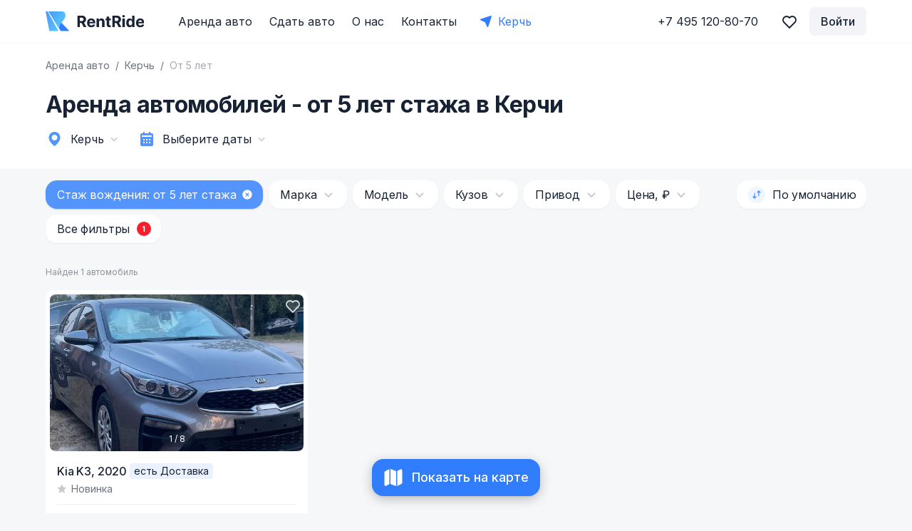

--- FILE ---
content_type: image/svg+xml
request_url: https://rentride.ru/_nuxt/062788b88b1843659658f26fc8771d92.svg
body_size: 494
content:
<svg width="18" height="22" viewBox="0 0 18 22" fill="none" xmlns="http://www.w3.org/2000/svg">
<path d="M17.1271 9.4737L13.6796 7.48267L8.9563 11.0118L13.6795 14.541L17.1388 12.5431C17.6782 12.2154 18 11.6428 18 11.0119C18 10.381 17.6781 9.80842 17.1271 9.4737Z" fill="#FF9100"/>
<path d="M10.1504 11.012C10.1452 11.0186 5.97422 16.3814 5.97083 16.3857L0.537375 20.6648C0.202969 20.3304 0 19.8767 0 19.3751V2.61925C0 2.11774 0.202969 1.66392 0.537375 1.32959L5.97083 5.63822C5.97422 5.64256 10.1452 11.0053 10.1504 11.012Z" fill="#25D9F8"/>
<path d="M10.1505 11.012L8.9563 12.5524V9.47144L10.1505 11.012Z" fill="#00C0F1"/>
<path d="M13.6852 7.47721L10.1504 11.012L0.537354 1.32964C0.65673 1.22212 0.776187 1.13853 0.907545 1.05494C1.48071 0.732555 2.16142 0.744456 2.72272 1.0908L8.95623 4.75455L13.6852 7.47721Z" fill="#7FE881"/>
<path d="M13.6852 7.4773L10.1505 11.0121L8.9563 9.8179V4.75464L13.6852 7.4773Z" fill="#5BC980"/>
<path d="M13.6852 14.5467L8.95623 17.2694L2.71078 20.9156C2.42418 21.0827 2.11369 21.1783 1.79123 21.1783C1.49269 21.1783 1.19414 21.0947 0.907545 20.9394C0.776187 20.8558 0.65673 20.7723 0.537354 20.6648L10.1504 11.012L13.6852 14.5467Z" fill="#FF637B"/>
<path d="M13.6852 14.5466L8.9563 17.2694V12.2061L10.1505 11.012L13.6852 14.5466Z" fill="#E63950"/>
</svg>


--- FILE ---
content_type: text/plain; charset=UTF-8
request_url: https://api.rentride.ru:6001/socket.io/?EIO=3&transport=polling&t=PmAMqay
body_size: 176
content:
97:0{"sid":"FFBaJfub9PdXYqWNAABr","upgrades":["websocket"],"pingInterval":25000,"pingTimeout":20000}2:40